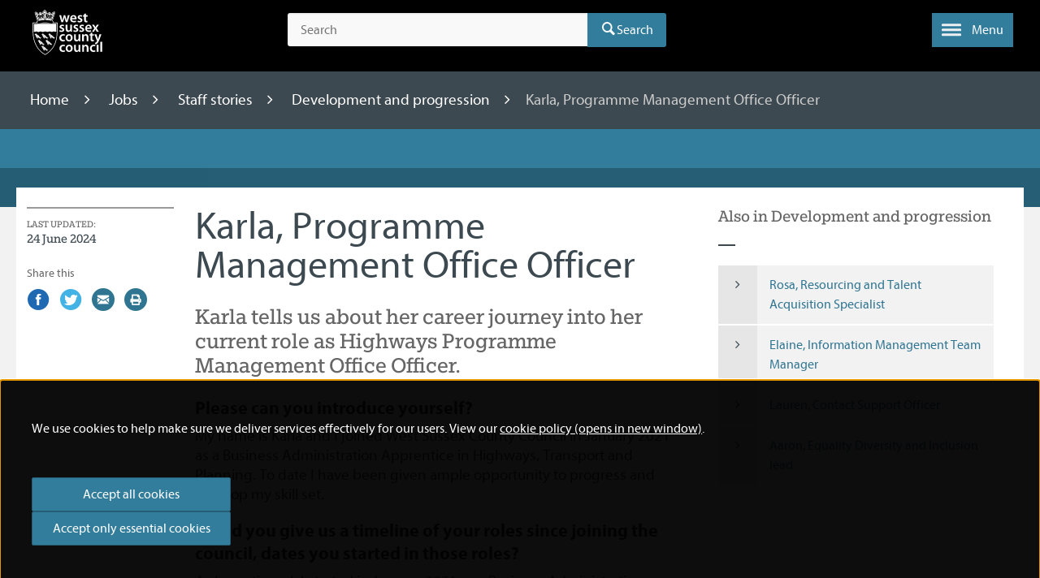

--- FILE ---
content_type: text/html; charset=utf-8
request_url: https://www.westsussex.gov.uk/jobs/staff-stories/development-and-progression/karla-programme-management-office-officer/
body_size: 11949
content:


<!DOCTYPE html>
<html lang="en">
<head>
    <meta charset="utf-8" />
    <meta http-equiv="X-UA-Compatible" content="IE=edge" />
    <meta name="detectify-verification" content="a2260c138053eb8a95721cdf4dee727a" />




<title>Karla, Programme Management Office Officer - West Sussex County Council</title>
<meta name="description" content="Karla tells us about her career journey into her current role as Highways Programme Management Office Officer." />
<meta property="og:title" content="Karla, Programme Management Office Officer - West Sussex County Council" />
<meta property="og:description" content="Karla tells us about her career journey into her current role as Highways Programme Management Office Officer." />
<meta property="og:site_name" content="West Sussex County Council" />
<meta property="og:image" content="https://www.westsussex.gov.uk/content/static/img/icons/og.png" />
<meta property="og:image:width" content="1200">
<meta property="og:image:height" content="630">
<meta name="gsatitle" content="Karla, Programme Management Office Officer" />
<meta name="gsadescription" content="Karla tells us about her career journey into her current role as Highways Programme Management Office Officer." />

<meta name="robots" content="noindex"/>


        <link rel="canonical" href="https://www.westsussex.gov.uk/jobs/staff-stories/development-and-progression/karla-programme-management-office-officer/" />



    <meta name="viewport" content="width=device-width, initial-scale=1">

    
    <link rel="stylesheet" href="/Content/static/webfonts/fontello/css/fontello-WSCC.css?v=MZ2fFNmohbtB3D66VbHu9JYMilOEEiOy7tQ4L4OoAe8">
    <link rel="stylesheet" href="/Content/static/css/index.css?v=YAB4ksfOzETcuXZPMku51jfFML9gJzP_fc1bx9uDqKc">
    <link rel="shortcut icon" href="/content/static/img/icons/favicon.ico" />
    <link rel="apple-touch-icon" href="/content/static/img/icons/apple-touch-icon.png" />
    <link rel="apple-touch-icon-precomposed" href="/content/static/img/icons/apple-touch-icon.png" />
    <link rel="shortcut icon" href="/content/static/img/icons/apple-touch-icon.png" />

    
    

    <script src="https://ajax.googleapis.com/ajax/libs/jquery/2.2.4/jquery.min.js"></script>
    <script src="https://ajax.aspnetcdn.com/ajax/jquery.validate/1.13.1/jquery.validate.min.js"></script>
    <script src="https://ajax.aspnetcdn.com/ajax/mvc/5.1/jquery.validate.unobtrusive.min.js"></script>
    <script src="/content/js/shared/modernizr.js?v=Q9M2ZerVJudJTYaH62ieZtDuSppJew0rKsBoM290Oco"></script>

        <meta data-ai="InstrumentationKey=897d7ea0-8d22-4f8f-88dd-7740e11cafdc;IngestionEndpoint=https://uksouth-0.in.applicationinsights.azure.com/;LiveEndpoint=https://uksouth.livediagnostics.monitor.azure.com/;ApplicationId=722097ba-af27-45ec-b450-313696e7f604" name="dataai" content="" />
        <script defer="" src="/content/static/js/appinsights.js?v=qoDiFHK0P391lGOtxYzbUII4u7mJ025TX_Wo4q4rkcI"></script>


<script>
    //(function (i, s, o, g, r, a, m) {
    //    i['GoogleAnalyticsObject'] = r; i[r] = i[r] || function () {
    //        (i[r].q = i[r].q || []).push(arguments)
    //    }, i[r].l = 1 * new Date(); a = s.createElement(o),
    //        m = s.getElementsByTagName(o)[0]; a.async = 1; a.src = g; m.parentNode.insertBefore(a, m)
    //})(window, document, 'script', '//www.google-analytics.com/analytics.js', 'ga');

    //ga('create', 'UA-53777668-1', 'auto');
    //ga('set', 'anonymizeIp', true);




dataLayer = [{
    'dimension1':  'Adults social care support',
    'dimension2':  'Adult services',
    'dimension3':  'Not possible to classify',
    'dimension4':  'StandardPageView',
    'dimension5':  'Residents',
    'dimension6':  'West Sussex County Council',
    'dimension7':  'Jobs',
    'dimension8':  'Staff stories',
    'dimension9':  'Development and progression',
    'dimension10':  'Karla, Programme Management Office Officer',
    'dimension11':  'Adult&#x27;s Services',
    'dimension12':  '',
    'dimension13':  '2023-06-09',
    'dimension14':  '2024-06-24',
    'dimension15':  '10174',
    'dimension16':  '',
    'dimension17':'Care|Outplacement|Care for disabled people',
'dimension18':  'Soc&amp;Care ADULT'
    }];


dataLayer.push({'metric2': '1'});

</script>
<script>
    $(document).ready(function ($) {

        function handleClick($el, e) {
            e.preventDefault();
            function handleUrl($el, url) {
                var target = $el.attr('target');

                if (target === "_blank") {
                    setTimeout(function () { window.open(url, "_blank"); }, 200);
                } else {
                    setTimeout(function () { window.location.href = url; }, 200);
                }
            }

            if ($el.attr('class') != null) {

                if ($el.attr('class').indexOf('jsNavigate') == 0 || $el.hasClass('js-primary-nav-link')) {
                    return;
                }
            }


            var url = $el.attr('href');
            if (url.match("pdf$")) {
                e.preventDefault();
                //ga('set', { 'metric3': 1 });
                //ga('send', 'event', 'Activation', 'PDF downloads', url, { 'metric3': 1 });
                dataLayer.push({'metric3': '1'});
                handleUrl($el, url);
            } else {
                //if url is an internal link
                //check if index of / is 0 -> internal link
                //or if url contains westsussex.gov.uk -> internal link
                if (url.indexOf('/') == 0 || url.indexOf('westsussex.gov.uk') > 0 || url=="#" || /#[\w-]+/.test(url) || url == "javascript:void(0)") {
                    //ga('set', { 'metric4': 1 });
                    //ga('send', 'event', 'Navigation', '/jobs/staff-stories/development-and-progression/karla-programme-management-office-officer/', $el.attr('href'), { 'metric4': 1 });
                    dataLayer.push({'metric4': '1'});
                    handleUrl($el, url);

                }
                //else we have an external link then:
                else {
                    e.preventDefault();
                    //ga('set', { 'metric3': 1 });
                    //ga('send', 'event', 'Activation', 'Signposts', url, { 'metric3': 1 });
                    dataLayer.push({'metric3': '1'});
                    handleUrl($el, url);
                }
            }
        }

        $('a').each(function () {
            $(this).on('click', function (e) {
                var $el = $(this);
                handleClick($el, e);
            });
        });

        //get subnav links
        $('.list--blockgrid__item').click(function () { //expanding menu item
            setTimeout(function () {
                $('.GITheWall').find('.grid_link').each(function () {//find links from expanded menu
                    var $el = $(this);
                    $el.unbind();//get rid of any old events;
                    $el.click(function (e) {
                        handleClick($(this), e);
                    });
                });
            }, 200);//give time for menu to expand
        });
    });
</script>
    <script>
        $(document).ready(function() {
            $("#star1").next().click(function() {
                $.cookie("rating10174", 1, { expires: 365 });
                //ga('send', 'event', 'Is this page helpful?', '/jobs/staff-stories/development-and-progression/karla-programme-management-office-officer/', '1', 1);
                $("#clearstar").show();
            });
            $("#star2").next().click(function() {
                $.cookie("rating10174", 2, { expires: 365 });
                //ga('send', 'event', 'Is this page helpful?', '/jobs/staff-stories/development-and-progression/karla-programme-management-office-officer/', '2', 2);
                $("#clearstar").show();
            });
            $("#star3").next().click(function() {
                //ga('send', 'event', 'Is this page helpful?', '/jobs/staff-stories/development-and-progression/karla-programme-management-office-officer/', '3', 3);
                $.cookie("rating10174", 3, { expires: 365 });
                $("#clearstar").show();
            });
            $("#star4").next().click(function() {
                //ga('send', 'event', 'Is this page helpful?', '/jobs/staff-stories/development-and-progression/karla-programme-management-office-officer/', '4', 4);
                $.cookie("rating10174", 4, { expires: 365 });
                $("#clearstar").show();
            });
            $("#star5").next().click(function() {
                //ga('send', 'event', 'Is this page helpful?', '/jobs/staff-stories/development-and-progression/karla-programme-management-office-officer/', '5', 5);
                $.cookie("rating10174", 5, { expires: 365 });
                $("#clearstar").show();
            });
            $("#clearstar").click(function() {
                $.cookie("rating10174", 0, { expires: 365 });
                $("#star1").prop("checked", false);
                $("#star2").prop("checked", false);
                $("#star3").prop("checked", false);
                $("#star4").prop("checked", false);
                $("#star5").prop("checked", false);
                $("#clearstar").hide();
            });

            $("#clearstar").hide();

            var cookieKey = "rating10174";
            var cookieValue = $.cookie(cookieKey);

            if (cookieValue != null) {
                switch (cookieValue) {
                case "1":
                    $("#star1").prop("checked", true);
                    $("#clearstar").show();
                    break;
                case "2":
                    $("#star2").prop("checked", true);
                    $("#clearstar").show();
                    break;
                case "3":
                    $("#star3").prop("checked", true);
                    $("#clearstar").show();
                    break;
                case "4":
                    $("#star4").prop("checked", true);
                    $("#clearstar").show();
                    break;
                case "5":
                    $("#star5").prop("checked", true);
                    $("#clearstar").show();
                    break;
                }
            }
        });
    </script>
    
</head>


<body class="test-match-height ">



<!-- f -->

<a href="#content" class="skip-link noprint">
    <!--googleoff: index-->
    Skip to content
    <!--googleon: index-->
</a>
<div id="fixed" class="cf bg-black">
    <header id="top" class="cf wrap masthead">
        <div class="cf">
            <div class="col medium_2 large_3">
                <a class="site-logo" title="Home" href="/">
                    <img src="/content/static/img/branding/logo-white.svg" data-fallback="/content/static/img/branding/ie-footer-logo.png" alt="West Sussex County Council logo" width="100" height="64"/>
                </a>
            </div>
            <button class="js-trigger__search panel-trigger panel-trigger__search" aria-label="Toggle global search" aria-controls="global-search">
                <span class="icon--header icon-search"></span>
            </button>

<div id="global-search" class="js-panel__search panel-search col small_12 medium_6 soft--sides--medium">

<form action="/jobs/staff-stories/development-and-progression/karla-programme-management-office-officer/" class="search" enctype="multipart/form-data" id="form2865983c93bf4a3d96e687b565bdc171" method="post">        <input type="text" placeholder="Search" name="s" id="searchbox" maxlength="100" aria-label="Search the site">
        <input type="hidden" name="si" id="searchIndex" value="" />
        <input type="hidden" name="fi" id="fieldIndex" value="" />
        <input type="hidden" name="rp" id="resultsPage" value="" />
        <div class="search__submit">
            <button type="submit" class="icon-search search-submit">Search</button>
        </div>
<input name="__RequestVerificationToken" type="hidden" value="CfDJ8IxLrwhMMmtOqGwcbOKRBz8jzYiBGlyYPlpRlSIT_Fywxophp47zJl1TuGYFX-GHjtE5tBuEYRs92p3OUr0mBBQdtm9sqyeR_Nv_BrnzVAfl_foosqqR-6hYDcOM6rktFNtLzE7fz8ZEpgeIrHNIsdQ" /><input name="ufprt" type="hidden" value="CfDJ8IxLrwhMMmtOqGwcbOKRBz9ZOJtJijzW7FnCvz0uCJMRBVe-ARjTTD-pLOU9raYOe0SX9REN24DE5R2Jp5dhJCwtVRzgKhhcdNBSQwRO97bOKPROXijeQDnzzOQh0DcBDNm7dZWuNU8A-6n3UYvxUb0" /></form></div>        </div>



        <button type="button" role="button" aria-label="Toggle menu" aria-controls="nav-primary" class="js-trigger__nav-primary js-transformicon panel-trigger panel-trigger__nav-primary lines-button x">
            <span class="lines"></span>
            <span class="lines-button__text hide-on-small">
                Menu
            </span>
        </button>
    </header>



<nav id="nav-primary" class="js-panel__nav-primary nav nav-primary">
    <div class="wrap soft--top">
        <div class="col small_12 white primary-font mega">
            Information and services
            <span class="overline overline--primary-color small_1 push--ends"></span>
        </div>
        <div class="col medium_12 large_9">
            <div class="row">
                <ul class="js-split-col--2 cf nav-primary__list col small_12 medium_6">
                    <li class="nav-primary__item">
                        <a aria-label="Home - Information and services" title="Home" href="https://www.westsussex.gov.uk/" class="nav-primary__link icon-angle-right icon--primary-color">
                            Home
                        </a>
                    </li>
                            <li class="nav-primary__item">
                                <a aria-label="About the county council - Information and services" href="/about-the-council/" class="nav-primary__link icon-angle-right icon--primary-color">
                                    About the county council
                                </a>
                            </li>
                            <li class="nav-primary__item">
                                <a aria-label="Births, ceremonies and deaths - Information and services" href="/births-ceremonies-and-deaths/" class="nav-primary__link icon-angle-right icon--primary-color">
                                    Births, ceremonies and deaths
                                </a>
                            </li>
                            <li class="nav-primary__item">
                                <a aria-label="Business and consumers - Information and services" href="/business-and-consumers/" class="nav-primary__link icon-angle-right icon--primary-color">
                                    Business and consumers
                                </a>
                            </li>
                            <li class="nav-primary__item">
                                <a aria-label="Education, children and families - Information and services" href="/education-children-and-families/" class="nav-primary__link icon-angle-right icon--primary-color">
                                    Education, children and families
                                </a>
                            </li>
                            <li class="nav-primary__item">
                                <a aria-label="Fire, emergencies and crime - Information and services" href="/fire-emergencies-and-crime/" class="nav-primary__link icon-angle-right icon--primary-color">
                                    Fire, emergencies and crime
                                </a>
                            </li>
                            <li class="nav-primary__item active">
                                <a aria-label="Jobs - Information and services" href="/jobs/" class="nav-primary__link icon-angle-right icon--primary-color">
                                    Jobs
                                </a>
                            </li>
                            <li class="nav-primary__item">
                                <a aria-label="Land, waste and housing - Information and services" href="/land-waste-and-housing/" class="nav-primary__link icon-angle-right icon--primary-color">
                                    Land, waste and housing
                                </a>
                            </li>
                            <li class="nav-primary__item">
                                <a aria-label="Leisure, recreation and community - Information and services" href="/leisure-recreation-and-community/" class="nav-primary__link icon-angle-right icon--primary-color">
                                    Leisure, recreation and community
                                </a>
                            </li>
                            <li class="nav-primary__item">
                                <a aria-label="Libraries - Information and services" href="/libraries/" class="nav-primary__link icon-angle-right icon--primary-color">
                                    Libraries
                                </a>
                            </li>
                            <li class="nav-primary__item">
                                <a aria-label="Planning - Information and services" href="/planning/" class="nav-primary__link icon-angle-right icon--primary-color">
                                    Planning
                                </a>
                            </li>
                            <li class="nav-primary__item">
                                <a aria-label="Roads and travel - Information and services" href="/roads-and-travel/" class="nav-primary__link icon-angle-right icon--primary-color">
                                    Roads and travel
                                </a>
                            </li>
                            <li class="nav-primary__item">
                                <a aria-label="Social care and health - Information and services" href="/social-care-and-health/" class="nav-primary__link icon-angle-right icon--primary-color">
                                    Social care and health
                                </a>
                            </li>
                </ul>
            </div>
        </div>
        
        
            <div class="col medium_12 large_3">
                <div class="nav-primary__contact">
                    <p class="alpha white">
                        Contact us
                    </p>
                    <span class="overline overline--primary-color small_2 push--ends"></span>
                    <p class="beta mid-grey-1 push--bottom">
                        Find out how to get in touch online or by phone.
                    </p>
                
                

                    <div class="nav-primary__item nav-primary__item--border-ends">
                        <a aria-label="Contact us - Get in touch" href="/contact-us/" class="nav-primary__link icon-angle-right icon--primary-color">
                            Get in touch
                        </a>
                    </div>
                </div>
            </div>
        
    </div>
</nav></div>
<img src="/content/static/img/branding/hd-logo.gif" class="site-logo-print" alt="West Sussex County Council logo"/>







<main id="content" class="cf content bg-grey--large" role="main">



<div class="soft-half--ends bg-dark-grey-3 white">
    <div class="wrap">
        <nav class="col small_12 breadcrumbs" role="navigation" aria-label="Breadcrumbs">
            <ol>
                        <li>
                            <a href="/">
                                Home
                            </a>
                        </li>
                        <li>
                            <a href="/jobs/">
                                Jobs
                            </a>
                        </li>
                        <li>
                            <a href="/jobs/staff-stories/">
                                Staff stories
                            </a>
                        </li>
                        <li>
                            <a href="/jobs/staff-stories/development-and-progression/">
                                Development and progression
                            </a>
                        </li>
                <li aria-current="true"> 
                    Karla, Programme Management Office Officer
                </li>
            </ol>
        </nav>
    </div>
</div>
    <div class="bg-primary-color soft--ends relative">
        <div class="cf wrap push--bottom">
            &nbsp;
        </div>
        <div class="panel--opacity">
            &nbsp;
        </div>
    </div>
    <div class="cf wrap soft--ends push--bottom bg-white pull--up">

        <div class="cf relative">

            <div class="col medium_12 large_6 push_2--large">
                <h1 class="tera push--bottom ">
                    Karla, Programme Management Office Officer
                </h1>
                <h2 class="secondary-font mega dark-grey-1 push--bottom">
                    Karla tells us about her career journey into her current role as Highways Programme Management Office Officer.
                </h2>





                <article class="editor-content">
                    <h3>Please can you introduce yourself?</h3>
<p>My name is Karla and I joined West Sussex County Council in January 2021 as a Business Administration Apprentice in Highways, Transport and Planning. To date I have been given ample opportunity to progress and develop my skill set.</p>
<h3>Could you give us a timeline of your roles since joining the council, dates you started in those roles?</h3>
<p>As I mentioned, I started in January 2021 as a Business Administration Apprentice in Planning Services in July 2021. I took on the role of Highways Programme Management Office Technician alongside my apprenticeship and then in December 2022, I progressed into my current role as Highways Programme Management Office Officer.</p>
<h3>Please can you tell us a little about your apprenticeship journey? For example, what qualifications did you have when you started/worked towards?</h3>
<p>I graduated with a law degree from the University of Brighton in 2006 and my skill set and qualifications had become dated and in need of refreshing. As a result of a knee injury and having been running my own successful cleaning business, I needed to pursue alternative work. I saw the Business Admin role advertised and thought it would be a really good opportunity to refresh my skill set and qualifications.</p>
<p>I completed my Business Admin apprenticeship in August 2022, obtaining a distinction, and am now registered to begin a Project Management degree in September 2023.</p>
<h3>Could you tell us about training and development opportunities you’ve had? - including mentoring/coaching and managers support.</h3>
<p>I have been provided with ample opportunity in terms of being able to develop. I have completed Foundation P30, Mental Health First Aid training, Carbon Literacy training and Fundamental Project Management training. All of which have been really interesting and useful. There have been a number of courses that I have also been able to complete from the WSCC Learning and Development Portal.</p>
<h3>What support have you been given by WSCC?</h3>
<p>I have been assigned a ‘Buddy’ as well as a Mentor, which has been incredibly useful, as they were able to offer support in a number of areas, as well as fill gaps in experience and/or evidence in terms of being able to successfully complete my Business Administration apprenticeship.</p>
<h3>What initially attracted you to West Sussex and what has made you stay?</h3>
<p>I really liked the apprenticeship, particularly the opportunity to refresh my skills whilst also obtaining a qualification and practical experience, as well as earning a salary. The support available has been incredible and I can genuinely see how much I have flourished in a relatively short period of time. The work life balance side of things is also attractive and appealing, and the flexibility works for me as a busy working Mum.</p>
<h3>What has been your favourite part of your journey so far?</h3>
<p>Winning Local Government Apprentice of the Year 2021 has to be my most favourite so far, although there are a number. Being able to compete in the awards gave me the confidence boost that I desperately needed and has also highlighted to me my capabilities.</p>
<h3>Where do you see yourself going next?</h3>
<p>As I already mentioned, I am signed up to commence a Project Management degree in September 2023 and I really hope and envisage that this will lead to me managing a number of projects here at WSCC, as this is an area in which I would particularly like to build my skills and experience in.</p>
<h3>If you could say something to anyone considering joining us, what would it be?</h3>
<p>Go for it, you will never look back. You will be surrounded by a solid support network and will be provided with so many opportunities to learn and develop that you will undoubtedly have a very satisfying and rewarding career ahead.</p>
                </article>

























                &nbsp;
            </div>

            <div class="col medium_12 large_2 push--bottom border--top show-for-large-up" style="position: absolute; top: 0; left: 0;">
                    <dl class="dark-grey-1 secondary-font push--bottom">
                        <dt class="delta uppercase">
                            Last updated:
                        </dt>
                        <dd class="beta dark-grey-3">
                            24 June 2024
                        </dd>
                    </dl>




<div class="block gamma dark-grey-1 push-quarter--bottom noprint">

    Share this

</div>

<ul class="cf clear--both list list--inline noprint">
        <li class="list__item push-half--right">
            <a class="inline-block facebook" title="Share on Facebook" href="http://www.facebook.com/sharer/sharer.php?u=https://www.westsussex.gov.uk/jobs/staff-stories/development-and-progression/karla-programme-management-office-officer/">
                <span class="visuallyhidden">
                    Share on Facebook
                </span>
                <span class="visuallyhidden">
                    (external link)

                </span>
                <span class="icon-facebook-circled mega"></span>
            </a>
        </li>
        <li class="list__item push-half--right">
            <a class="inline-block twitter" title="Share on Twitter" href="https://twitter.com/share?u=https://www.westsussex.gov.uk/jobs/staff-stories/development-and-progression/karla-programme-management-office-officer/">
                <span class="visuallyhidden">
                    Share on Twitter
                </span>
                <span class="visuallyhidden">
                    (external link)

                </span>
                <span class="icon-twitter-circled mega"></span>
            </a>
        </li>
        <li class="list__item push-half--right">
            <a class="inline-block mail" title="Share by email" href="javascript:doMailto8125()">
                <span class="visuallyhidden">
                    Share by email
                </span>
                <span class="visuallyhidden">
                    (external link)

                </span>
                <span class="icon-mail-circled mega"></span>
            </a>
                <script type="text/javascript">

                    function doMailto8125() { document.location.href = "mailto:?subject=Karla, Programme Management Office Officer&body=https://www.westsussex.gov.uk/jobs/staff-stories/development-and-progression/karla-programme-management-office-officer/"; }

                </script>
        </li>
        <li class="list__item push-half--right">
            <a class="inline-block print" title="Print this page" href="javascript:window.print()">
                <span class="visuallyhidden">
                    Print this page
                </span>
                <span class="icon-print-circled mega"></span>
            </a>
        </li>
</ul>            </div>

            <div class="col medium_12 large_4 soft--sides--large push--bottom">



        <h2 class="secondary-font alpha dark-grey-1 block noprint">

            Also in Development and progression

        </h2>
        <hr class="small_1 overline push--ends flush--sides noprint">
        <ul class="list list--iconned noprint">

                    <li class="list__item">

                        <a class="list__link--iconned dark-grey-1" href="/jobs/staff-stories/development-and-progression/rosa-resourcing-and-talent-acquisition-specialist/">

                            <span class="icon icon-angle-right"></span>

                            Rosa, Resourcing and Talent Acquisition Specialist

                        </a>

                    </li>
                    <li class="list__item">

                        <a class="list__link--iconned dark-grey-1" href="/jobs/staff-stories/development-and-progression/elaine-information-management-team-manager/">

                            <span class="icon icon-angle-right"></span>

                            Elaine, Information Management Team Manager

                        </a>

                    </li>
                    <li class="list__item">

                        <a class="list__link--iconned dark-grey-1" href="/jobs/staff-stories/development-and-progression/lauren-contact-support-officer/">

                            <span class="icon icon-angle-right"></span>

                            Lauren, Contact Support Officer

                        </a>

                    </li>
                    <li class="list__item">

                        <a class="list__link--iconned dark-grey-1" href="/jobs/staff-stories/development-and-progression/aaron-equality-diversity-and-inclusion-lead/">

                            <span class="icon icon-angle-right"></span>

                            Aaron, Equality Diversity and Inclusion lead

                        </a>

                    </li>

        </ul>
            </div>

        </div>
        
        

        <div class="col medium_12 large_6 push_2--large push--top">



<div class="hide-for-large-up">




<div class="block gamma dark-grey-1 push-quarter--bottom noprint">

    Share this

</div>

<ul class="cf clear--both list list--inline noprint">
        <li class="list__item push-half--right">
            <a class="inline-block facebook" title="Share on Facebook" href="http://www.facebook.com/sharer/sharer.php?u=https://www.westsussex.gov.uk/jobs/staff-stories/development-and-progression/karla-programme-management-office-officer/">
                <span class="visuallyhidden">
                    Share on Facebook
                </span>
                <span class="visuallyhidden">
                    (external link)

                </span>
                <span class="icon-facebook-circled mega"></span>
            </a>
        </li>
        <li class="list__item push-half--right">
            <a class="inline-block twitter" title="Share on Twitter" href="https://twitter.com/share?u=https://www.westsussex.gov.uk/jobs/staff-stories/development-and-progression/karla-programme-management-office-officer/">
                <span class="visuallyhidden">
                    Share on Twitter
                </span>
                <span class="visuallyhidden">
                    (external link)

                </span>
                <span class="icon-twitter-circled mega"></span>
            </a>
        </li>
        <li class="list__item push-half--right">
            <a class="inline-block mail" title="Share by email" href="javascript:doMailto8125()">
                <span class="visuallyhidden">
                    Share by email
                </span>
                <span class="visuallyhidden">
                    (external link)

                </span>
                <span class="icon-mail-circled mega"></span>
            </a>
                <script type="text/javascript">

                    function doMailto8125() { document.location.href = "mailto:?subject=Karla, Programme Management Office Officer&body=https://www.westsussex.gov.uk/jobs/staff-stories/development-and-progression/karla-programme-management-office-officer/"; }

                </script>
        </li>
        <li class="list__item push-half--right">
            <a class="inline-block print" title="Print this page" href="javascript:window.print()">
                <span class="visuallyhidden">
                    Print this page
                </span>
                <span class="icon-print-circled mega"></span>
            </a>
        </li>
</ul></div>

<a name="improvementform"></a>

    <div class="push--ends noprint toggle-collapse">
        <button class="toggle__btn js-toggle-btn--feedback soft bg-light-grey-1 alpha" type="button">
            <span class="icon icon-minus"></span>
            <span class="icon icon-plus"></span>
            Do you have any feedback about this page?
        </button>
        <div id="toggle-feedback" class="toggle__content js-toggle-local soft bg-light-grey-1" data-toggle="js-toggle-btn--feedback">
            <p class="secondary-font alpha">Help us improve this website</p>
            <p>Let us know if this page was helpful so we can make improvements. Leave your feedback below to show how useful you found this page.</p>


<form action="/jobs/staff-stories/development-and-progression/karla-programme-management-office-officer/" class="testing" enctype="multipart/form-data" id="formd7b5141d9140455394837b5a57c45d02" method="post">    <div class="form-name" style="display:none">
        <label for="ImproveName" class="fieldform2" autocomplete="off" aria-label="please don't fill">Please ignore this field</label>
        <input class="fieldform2" autocomplete="off" name="Name" id="ImproveName" value="" tabindex="-1" />
    </div>
    <div class="form">
        <ul>
            <li>
                <label for="ImproveFormComments">Feedback</label>
                <textarea cols="30" data-val="true" data-val-required="* required" id="ImproveFormComments" name="Comments" required="required" rows="4">
</textarea>
                <span class="field-validation-valid" data-valmsg-for="Comments" data-valmsg-replace="true"></span>
            </li>
            <li>
                <label for="ImproveFormEmail">Email address</label>
                <input autocomplete="email" data-val="true" data-val-email="* invalid address" data-val-required="* required" id="ImproveFormEmail" name="Email" placeholder="Enter email" required="required" type="email" value="" />
                <span class="field-validation-valid" data-valmsg-for="Email" data-valmsg-replace="true"></span>
                <p class="gamma dark-grey-3">West Sussex County Council will only use this email address to respond to any issues raised.</p>
            </li>
            <li class="cf">
                <input data-val="true" data-val-required="The NodeId field is required." id="ImproveNode" name="NodeId" type="hidden" value="10174" />
                <input id="ImprovePage" name="PageName" type="hidden" value="Karla, Programme Management Office Officer" />
                <input id="ImproveUrl" name="PageUrl" type="hidden" value="https://www.westsussex.gov.uk/jobs/staff-stories/development-and-progression/karla-programme-management-office-officer/" />
                <input data-val="true" data-val-required="The IsBeta field is required." id="ImproveIsBeta" name="IsBeta" type="hidden" value="False" />
                <button class="btn btn--primary pull-right feedback-submit" type="submit" id="site_feedback">
                    Send your feedback
                </button>
            </li>
        </ul>
    </div>
<input name="__RequestVerificationToken" type="hidden" value="CfDJ8IxLrwhMMmtOqGwcbOKRBz8jzYiBGlyYPlpRlSIT_Fywxophp47zJl1TuGYFX-GHjtE5tBuEYRs92p3OUr0mBBQdtm9sqyeR_Nv_BrnzVAfl_foosqqR-6hYDcOM6rktFNtLzE7fz8ZEpgeIrHNIsdQ" /><input name="ufprt" type="hidden" value="CfDJ8IxLrwhMMmtOqGwcbOKRBz-0RyecSEEOZC-cfkicNTqAHjBfcM2r5Ljc8WOvPZ_qVPqSv0NtEocHp6D9Hp-EilAETA7xU3Nc1FhBXXmwxbDHO_RcJkVLyOZ2YpLtBsmBcL9AMEXjFro8O6tyKhJkhJ8" /></form>        </div>
    </div>
        </div>

    </div>
</main>




<footer class="site-footer" role="contentinfo">
    <div class="cf wrap">
        <div class="col medium_12 large_6 push--bottom">
            <h2 class="alpha border--bottom soft--bottom push--bottom" id="footer-label">
                Information and services
            </h2>



<nav class="row">
    <ul class="js-split-col--2 list--footer col medium_6">
        <li class="list__item">
            <a aria-label="Home - Information and services" href="https://www.westsussex.gov.uk/" class="list__link">Home</a>
        </li>

                <li class="list__item">
                    <a aria-label="About the county council - Information and services" href="/about-the-council/" class="list__link">About the county council</a>
                </li>
                <li class="list__item">
                    <a aria-label="Births, ceremonies and deaths - Information and services" href="/births-ceremonies-and-deaths/" class="list__link">Births, ceremonies and deaths</a>
                </li>
                <li class="list__item">
                    <a aria-label="Business and consumers - Information and services" href="/business-and-consumers/" class="list__link">Business and consumers</a>
                </li>
                <li class="list__item">
                    <a aria-label="Education, children and families - Information and services" href="/education-children-and-families/" class="list__link">Education, children and families</a>
                </li>
                <li class="list__item">
                    <a aria-label="Fire, emergencies and crime - Information and services" href="/fire-emergencies-and-crime/" class="list__link">Fire, emergencies and crime</a>
                </li>
                <li class="list__item">
                    <a aria-label="Jobs - Information and services" href="/jobs/" class="list__link">Jobs</a>
                </li>
                <li class="list__item">
                    <a aria-label="Land, waste and housing - Information and services" href="/land-waste-and-housing/" class="list__link">Land, waste and housing</a>
                </li>
                <li class="list__item">
                    <a aria-label="Leisure, recreation and community - Information and services" href="/leisure-recreation-and-community/" class="list__link">Leisure, recreation and community</a>
                </li>
                <li class="list__item">
                    <a aria-label="Libraries - Information and services" href="/libraries/" class="list__link">Libraries</a>
                </li>
                <li class="list__item">
                    <a aria-label="Planning - Information and services" href="/planning/" class="list__link">Planning</a>
                </li>
                <li class="list__item">
                    <a aria-label="Roads and travel - Information and services" href="/roads-and-travel/" class="list__link">Roads and travel</a>
                </li>
                <li class="list__item">
                    <a aria-label="Social care and health - Information and services" href="/social-care-and-health/" class="list__link">Social care and health</a>
                </li>
    </ul>
</nav>        </div>
        <div class="col medium_6 large_3">
            <h2 class="alpha border--bottom soft--bottom push--bottom">
                Contact us
            </h2>
                <h3 class="gamma white push-half--bottom">
                    Find out how to get in touch online or by phone.
                </h3>
                <a href="/contact-us/" class="btn btn--small btn--icon btn--outline--white inline-block push-half--bottom" title="Get in touch">
                    Get in touch
                    <span class="icon icon-angle-right"></span>
                </a>

            <ul class="list list--inline push-half--bottom">
                    <li class="list__item push-half--right">
                        <a href="https://www.facebook.com/WestSussexCC/" class="block icon--footer__link" title="Facebook page for West Sussex County Council">
                            <span class="icon--footer icon-facebook-circled"></span>
                            <span class="visuallyhidden">
                                Facebook page for West Sussex County Council
                            </span>
                        </a>
                    </li>
                    <li class="list__item push-half--right">
                        <a href="https://twitter.com/WSCCNews" class="block icon--footer__link" title="Twitter page for West Sussex County Council">
                            <span class="icon--footer icon-twitter-circled"></span>
                            <span class="visuallyhidden">
                                Twitter page for West Sussex County Council
                            </span>
                        </a>
                    </li>
                    <li class="list__item push-half--right">
                        <a href="https://www.youtube.com/user/wsccvideo" class="block icon--footer__link" title="Youtube page for West Sussex County Council">
                            <span class="icon--footer icon-youtube"></span>
                            <span class="visuallyhidden">
                                Youtube page for West Sussex County Council
                            </span>
                        </a>
                    </li>
            </ul>
            <h3 class="gamma push-half--bottom">
                Sign up to receive email alerts from West Sussex County Council.
            </h3>
            <a href="https://public.govdelivery.com/accounts/UKWSCC/subscriber/new" class="btn btn--small btn--icon btn--outline--white inline-block" title="Sign up to receive email alerts from West Sussex County Council">
                Sign up
                <span class="icon icon-angle-right"></span>
            </a>
        </div>
    </div>
    <div class="site-footer__footer soft--ends push--top">
        <div class="cf wrap">
            <div class="small_12 col medium_10 push--bottom">



<ul class="list list--footer list--inline beta">
            <li class="list__item">
                <a aria-label="Accessibility statement - Information and services" href="/accessibility-statement/" class="list__link white soft--right">Accessibility statement</a>
            </li>
            <li class="list__item">
                <a aria-label="News - Information and services" href="/news/" class="list__link white soft--right">News</a>
            </li>
            <li class="list__item">
                <a aria-label="Future of local government in Sussex - Information and services" href="/campaigns/future-of-local-government-in-sussex/" class="list__link white soft--right">Future of local government in Sussex</a>
            </li>
            <li class="list__item">
                <a aria-label="Usability - Information and services" href="/usability/" class="list__link white soft--right">Usability</a>
            </li>
            <li class="list__item">
                <a aria-label="Email alerts and eNewsletters - Information and services" href="/email-alerts-and-enewsletters/" class="list__link white soft--right">Email alerts and eNewsletters</a>
            </li>
            <li class="list__item">
                <a aria-label="A to Z - Information and services" href="/a-to-z/" class="list__link white soft--right">A to Z</a>
            </li>
            <li class="list__item">
                <a aria-label="Contact us - Information and services" href="/contact-us/" class="list__link white soft--right">Contact us</a>
            </li>
</ul>



<ul class="list list--footer list--inline beta">
            <li class="list__item">
                <a aria-label="Cookies - Information and services" href="https://www.westsussex.gov.uk/cookies/" class="list__link soft--right">
                    Cookies
                </a>
            </li>
            <li class="list__item">
                <a aria-label="Privacy Policy - Information and services" href="https://www.westsussex.gov.uk/privacy-policy/" class="list__link soft--right">
                    Privacy Policy
                </a>
            </li>
            <li class="list__item">
                <a aria-label="Help - Information and services" href="https://www.westsussex.gov.uk/help/" class="list__link soft--right">
                    Help
                </a>
            </li>
            <li class="list__item">
                <a aria-label="Terms and disclaimer - Information and services" href="https://www.westsussex.gov.uk/terms-and-disclaimer/" class="list__link soft--right">
                    Terms and disclaimer
                </a>
            </li>
            <li class="list__item">
                <a aria-label="Licensing: Creative Commons - Information and services" href="https://www.westsussex.gov.uk/licensing-creative-commons/" class="list__link soft--right">
                    Licensing: Creative Commons
                </a>
            </li>
</ul>
                <p class="delta push-half--top">
                    
                </p>
            </div>
            <div class="small_12 col medium_2 pull-right--large text--right--medium">
                <a href="https://www.westsussex.gov.uk/" title="Go to homepage" class="footer__logo">
                    <img src="/content/static/img/branding/logo-white.svg" data-fallback="https://www.westsussex.gov.uk/content/static/img/branding/ie-footer-logo.png" alt="West Sussex County Council logo" />
                </a>
            </div>
        </div>
    </div>
</footer>




<script>
    window.preferencesMessage = 'We use cookies to help make sure we deliver services effectively for our users. View our <a href="/cookies/" target="_blank">cookie policy (opens in new window)</a>.';
    window.upgradeMessage = 'Your browser is out of date. It has known security flaws and may not display all features of this and other websites. </br><strong>Learn how to update your browser</strong>.';
</script>

<script>
    var $buoop = {
        vs: { i: 9, f: 15, o: 12.1, s: 5.1 },
        c: 2,
        reminder: 24,
        reminderClosed: 48,
        text: window.upgradeMessage,
        url: "/browsers/",
        newwindow: false
    };
    function $buo_f() {
        var e = document.createElement("script");
        e.src = "//browser-update.org/update.js";
        document.body.appendChild(e);
    };
    try { document.addEventListener("DOMContentLoaded", $buo_f, false); } catch (e) { window.attachEvent("onload", $buo_f); }
</script>






    <script src="/content/static/js/legacyvendor.js?v=s7cTJKfHu8nKHNpz9po2W8LoXsnWtIICF1vbbjnupkk"></script>
    <script src="/content/static/js/legacycore.js?v=euPNOHkfwDEXDjE1B9m72R_arwTZOih30E2a-Meubw0"></script>
    <script src="/content/static/js/legacylibs.js?v=2gJjXtKEWkBoZflFGJlS686bz1DE07ikDuklEaZt6Ko"></script>
    <script src="/content/static/js/index.js?v=Sg7Kkl0tiUYFtX4SN2beWQIsJdTnGQAgWKcMCwOotGQ"></script>


</body>
</html>